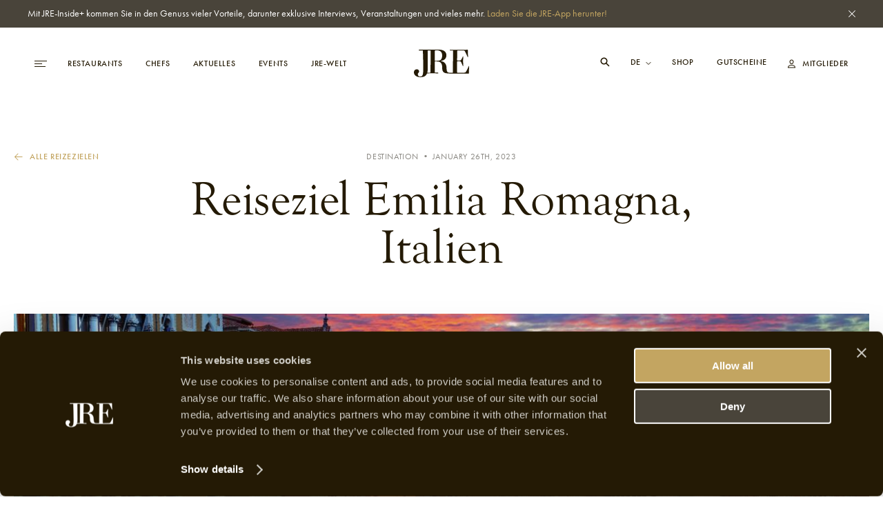

--- FILE ---
content_type: text/html; charset=UTF-8
request_url: https://jre.eu/de/reiseziel-emilia-romagna-italien
body_size: 15787
content:


<!DOCTYPE html>
<html lang="de">

<head>
    <meta charset="utf-8">
    <meta name="viewport"
        content="width=device-width, initial-scale=1, maximum-scale=1.0, user-scalable=no, viewport-fit=cover">
    <meta name="csrf-token" content="GQ03iRADjfQgny7Gzscua0yPSoI4YN9zaNHQcVnZ">
    <meta name="google-site-verification" content="I3FN-DGQd_rMTrEaqDEx-CLL4HPz5KG2ghGwA-jK-so" />
        <title>JRE | Reiseziel Emilia Romagna, Italien</title>
    <meta property="og:type" content="website" />
    <meta property="og:title" content="JRE | Reiseziel Emilia Romagna, Italien" />
    <meta property="og:url" content="https://jre.eu/de/reiseziel-emilia-romagna-italien" />
    <meta property="og:site_name" content="JRE" />
    <meta property="og:locale" content="en_US" />
    <meta property="og:locale:alternate" content="en_US" />
    <meta property="og:locale:alternate" content="de_DE" />
    <meta property="og:locale:alternate" content="fr_FR" />
    <meta property="og:locale:alternate" content="es_ES" />
    <meta property="og:locale:alternate" content="it_IT" />
    <meta name="twitter:card" content="summary_large_image" />
    <meta name="twitter:title" content="JRE | Reiseziel Emilia Romagna, Italien" />
    <link href="https://www.jre.eu" rel="JRE | Reiseziel Emilia Romagna, Italien" />
    <link href="" rel="canonical" />

    <!-- s:locales -->
            <link rel="alternate" href="https://jre.eu/en" hreflang="en_US"
            data-name="en" />
            <link rel="alternate" href="https://jre.eu/nl" hreflang="nl_NL"
            data-name="nl" />
            <link rel="alternate" href="https://jre.eu/fr" hreflang="fr_FR"
            data-name="fr" />
            <link rel="alternate" href="https://jre.eu/es" hreflang="es_ES"
            data-name="es" />
            <link rel="alternate" href="https://jre.eu/it" hreflang="it_IT"
            data-name="it" />
    
    <!-- end seo_pro:meta -->

        <meta property="og:image" content="/static/optimized/http/share-image.jpg/4de22b93efb5511bf006b1d81a3f0b89/share-image.jpg">
    <link rel="shortcut icon" href="/static/optimized/http/favicon.png/9cceaba743d0277b7714e3589650f715/favicon.png" type="image/x-icon">

    <!-- Styles -->
    <link rel="stylesheet" href="https://use.typekit.net/oiy8cfc.css">
    <link rel="preload" as="style" href="https://jre.eu/build/assets/main-BGAKQK5S.css" /><link rel="stylesheet" href="https://jre.eu/build/assets/main-BGAKQK5S.css" data-navigate-track="reload" />
    <meta name="google-site-verification" content="I3FN-DGQd_rMTrEaqDEx-CLL4HPz5KG2ghGwA-jK-so" />
    <!-- Livewire Styles --><style >[wire\:loading][wire\:loading], [wire\:loading\.delay][wire\:loading\.delay], [wire\:loading\.inline-block][wire\:loading\.inline-block], [wire\:loading\.inline][wire\:loading\.inline], [wire\:loading\.block][wire\:loading\.block], [wire\:loading\.flex][wire\:loading\.flex], [wire\:loading\.table][wire\:loading\.table], [wire\:loading\.grid][wire\:loading\.grid], [wire\:loading\.inline-flex][wire\:loading\.inline-flex] {display: none;}[wire\:loading\.delay\.none][wire\:loading\.delay\.none], [wire\:loading\.delay\.shortest][wire\:loading\.delay\.shortest], [wire\:loading\.delay\.shorter][wire\:loading\.delay\.shorter], [wire\:loading\.delay\.short][wire\:loading\.delay\.short], [wire\:loading\.delay\.default][wire\:loading\.delay\.default], [wire\:loading\.delay\.long][wire\:loading\.delay\.long], [wire\:loading\.delay\.longer][wire\:loading\.delay\.longer], [wire\:loading\.delay\.longest][wire\:loading\.delay\.longest] {display: none;}[wire\:offline][wire\:offline] {display: none;}[wire\:dirty]:not(textarea):not(input):not(select) {display: none;}:root {--livewire-progress-bar-color: #2299dd;}[x-cloak] {display: none !important;}[wire\:cloak] {display: none !important;}</style>

    <script defer src="https://unpkg.com/alpinejs@3.5.0/dist/cdn.min.js"></script>
    <script>
        var JRE = {
            env: 'production',
            'gtm': {
                'container_id': 'GTM-MH36XBM'
            },
        }
    </script>

    <script>(function(w,d,s,l,i){w[l]=w[l]||[];w[l].push({'gtm.start':
new Date().getTime(),event:'gtm.js'});var f=d.getElementsByTagName(s)[0],
j=d.createElement(s),dl=l!='dataLayer'?'&l='+l:'';j.async=true;j.src=
'https://www.googletagmanager.com/gtm.js?id='+i+dl;f.parentNode.insertBefore(j,f);
})(window,document,'script','dataLayer','GTM-MH36XBM');</script>

<!-- Start Meta Pixel Code -->
<script>
!function(f,b,e,v,n,t,s)
{if(f.fbq)return;n=f.fbq=function(){n.callMethod?
n.callMethod.apply(n,arguments):n.queue.push(arguments)};
if(!f._fbq)f._fbq=n;n.push=n;n.loaded=!0;n.version='2.0';
n.queue=[];t=b.createElement(e);t.async=!0;
t.src=v;s=b.getElementsByTagName(e)[0];
s.parentNode.insertBefore(t,s)}(window, document,'script',
'https://connect.facebook.net/en_US/fbevents.js');
fbq('init', '1000729377708738');
fbq('track', 'PageView');
</script>
<noscript><img height="1" width="1" style="display:none"
src=https://www.facebook.com/tr?id=1000729377708738&ev=PageView&noscript=1
/></noscript>
<!-- End Meta Pixel Code -->
            <script id="Cookiebot" src="https://consent.cookiebot.com/uc.js" data-cbid="068fd623-7be1-44e2-97c1-6b1bd1107db7"
            data-blockingmode="auto" type="text/javascript"></script>
    
</head>

<body class=article>
    <!-- Google Tag Manager (noscript) -->
<noscript><iframe src="https://www.googletagmanager.com/ns.html?id=GTM-MH36XBM"
height="0" width="0" style="display:none;visibility:hidden"></iframe></noscript>
<!-- End Google Tag Manager (noscript) -->
    
            <div class="global-message bg-dark2 c-white js-global-message">
    <div class="container">
        <div class="d-flex justify-content-between align-items-start">
            <div class="global-message__entry wysiwyg text--sm">
                <p>Mit JRE-Inside+ kommen Sie in den Genuss vieler Vorteile, darunter exklusive Interviews, Veranstaltungen und vieles mehr.  <a target="_blank" href="statamic://entry::9ee514c6-6555-4603-9a3a-7dfc54ec57ca">Laden Sie die JRE-App herunter!</a></p>
            </div>
            <div class="global-message__close flex-shrink-0 d-flex align-items-center js-close-global-message" data-banner-nr="">
                <i class="icon d-flex justify-content-center align-items-center">
    <svg width="10" height="10" viewBox="0 0 10 10" fill="none" xmlns="http://www.w3.org/2000/svg">
  <path class="fill-current" fill="#fff" d="M0 9.404L9.412.008 10 .595.588 9.991z"/>
  <path class="fill-current" fill="#fff" d="M.588 0l9.396 9.412-.587.588L0 .588z"/>
</svg>
</i>
            </div>
        </div>
    </div>
</div>
    
    

    <header id="header" class="header js-header  header-visible-over-paywall "
        >
        <div class="header__desktop-wrapper">

            
            <div class="header__desktop js-header-desktop ">
    <div class="header__desktop__background js-header-desktop-background"></div>
    <div class="container">
        <div class="d-flex justify-content-between align-items-center text--xs tt-uppercase fw-500">
            <div class="header__desktop__nav-toggle js-toggle-header-full" data-action="open">
                <div class="nav-icon">
    <span></span>
    <span></span>
    <span></span>
</div>
            </div>

            <nav class="header__desktop__nav header__desktop__nav--primary js-header-desktop-primary flex-shrink-1">
                <div class="js_menu_part_origin"  style="display: none" >
                                            <a class="header__desktop__nav__item js-nav-item"
                            href="/de/destinations">Reiseziele</a>
                                            <a class="header__desktop__nav__item js-nav-item"
                            href="/de/restaurants">Restaurants</a>
                                            <a class="header__desktop__nav__item js-nav-item"
                            href="/de/chefs">Chefs</a>
                                    </div>
                <div class="js_menu_part_normal" >
                                                                    <a class="header__desktop__nav__item js-nav-item"
                            href="/de/restaurants">Restaurants</a>
                                                                    <a class="header__desktop__nav__item js-nav-item"
                            href="/de/chefs">Chefs</a>
                                                                    <a class="header__desktop__nav__item js-nav-item"
                            href="/de/news-overview">Aktuelles</a>
                                                                    <a class="header__desktop__nav__item js-nav-item"
                            href="/de/jreveranstaltungen">Events</a>
                                                                    <a class="header__desktop__nav__item js-nav-item"
                            href="/de/jre-welt">JRE-Welt</a>
                                    </div>
            </nav>

            <div class="header__desktop__nav header__desktop__nav--tablet-only">
                <div class="header__desktop__nav__item header__desktop__nav__item--hide-tablet language-switch" x-data="{}">
            <select class="language-switch__select js-language-switch-frontend" name="language" id="language"
            data-current-lang="de">
                            <option value="de"
                    >
                    de
                </option>
                            <option value="en"
                    >
                    en
                </option>
                            <option value="nl"
                    >
                    nl
                </option>
                            <option value="fr"
                    >
                    fr
                </option>
                            <option value="es"
                    >
                    es
                </option>
                            <option value="it"
                    >
                    it
                </option>
                    </select>
    
    <div class="language-switch__icon">
        <i class="icon">
    <svg width="8" height="5" viewBox="0 0 8 5" fill="none" xmlns="http://www.w3.org/2000/svg">
  <path class="stroke-current" d="M1 1l3 3 3-3" stroke="#fff" stroke-miterlimit="10" stroke-linecap="square"/>
</svg>
</i>
    </div>
</div>

                <a href="https://jre.egpromotion.com/" target="_blank"
                    class="header__desktop__nav__item header__desktop__nav__item--hide-tablet header__desktop__nav__item--hide-mobile js-nav-item">
                    Shop
                </a>
            </div>

            <a class="header__desktop__logo js-header-logo" href="/de/" title="home">
                                    <i class="icon">
    <svg width="80" height="40" viewBox="0 0 80 40" fill="none" xmlns="http://www.w3.org/2000/svg">
  <path class="fill-current" d="M52.144 34.686v.029h27.24v-.029c.22-.042.315-.14.315-.295l.315-10.376c-.055-.155-.26-.267-.52-.155-1.284 3.29-3.444 7.579-4.428 8.69-.67.787-1.19.843-2.57.843l-9.322.155c-.464 0-.56-.211-.56-1.8V18.194c0-1.321.11-1.476.82-1.476 2.214 0 3.445.113 4.169.422.765.534 1.695 2.6 3.349 6.777.205.267.519.154.615-.057-.15-2.066-.205-4.4-.205-7.465 0-2.7.054-4.612.205-6.412-.205-.21-.41-.21-.615-.056-.725 1.912-2.57 5.245-3.09 5.568-1.024.21-2.159.267-4.578.267-.56 0-.67-.056-.67-1.012 0-2.433.11-9.21.26-12.654 0-.577.205-.956.67-.956h7.107c2.01 0 2.679.323 3.24 1.223 1.08 1.8 2.883 5.722 4.072 8.577.206.056.356 0 .52-.211L78.168.83c0-.577-.109-.746-.67-.746-2.008.113-11.795.211-17.96.211-2.624 0-5.248-.112-7.107-.21-.205 0-.26.056-.26.632 0 .366 0 .422.26.422h3.964c.355 0 .465.112.41 2.01-.11 6.412-.205 12.767-.205 22.665v5.933c0 1.589-.15 1.8-.82 1.8h-3.212c-2.037 0-3.608-.38-4.169-1.378-.724-1.167-1.08-3.29-1.08-5.512 0-5.61-2.938-9.265-7.613-9.856-.56-.154-.56-.421 0-.632 4.634-.802 7.367-3.389 7.367-8.267 0-3.572-2.556-7.705-10.142-7.888H7.148v.717c0 .366.041.45.288.45h5.098c.341 0 .396.113.45.703.233 5.02.575 17.56.575 26.137 0 9.631-1.367 10.91-4.538 10.91-1.421 0-3.403-.703-3.403-3.388 0-.464.232-1.223.847-1.743.683-.52 1.08-1.28 1.08-2.278 0-1.406-1.19-3.037-3.117-3.037-3.007 0-4.428 1.926-4.428 4.26 0 4.26 3.567 7.17 9.65 7.17 5.48 0 8.132-2.235 9.376-5.51.041.098.123.126.205.126 1.859-.155 4.278-.267 7.162-.267 2.98 0 6.848.154 8.598.267.205 0 .314-.155.314-.478 0-.633-.11-.69-.41-.69h-4.019c-.56 0-.724-.055-.724-1.7V17.73c0-.421.11-.632 1.134-.632 2.31 0 3.91.056 5.044.365 2.939.844 4.688 3.445 4.688 8.366 0 6.411 1.86 8.267 8.188 8.689l2.76.154a.761.761 0 00.178.014zm-28.02-8.942v5.934c0 1.532-.054 1.7-.765 1.7h-3.978c.575-2.066.725-4.456.725-6.93 0-7.762-.11-17.8-.232-24.155 0-1.055.164-1.111.847-1.111h3.458c.15.183.15.675.15 1.898-.109 5.708-.205 14.82-.205 22.664zm13.587-10.277c-1.436.632-2.98.689-6.903.689-.56 0-.67-.057-.67-.535 0-3.599.11-10.91.26-14.087 0-.366.205-.577 2.624-.577 5.618 0 7.928 2.854 7.928 7.41 0 4.4-1.49 6.355-3.24 7.1z" fill="#fff"/>
</svg>
</i>
                            </a>

            <nav class="header__desktop__nav header__desktop__nav--secondary flex-shrink-0 ">
                <div class="header__desktop__search-icon relative js_open_search_sidebar">
                    <svg width="14" height="14" viewBox="0 0 14 14" fill="none"
                        xmlns="http://www.w3.org/2000/svg">
                        <path
                            d="M13.5 12.375L9.6225 8.49687C10.2474 7.63817 10.5835 6.60325 10.5825 5.54125C10.5825 2.76156 8.32094 0.5 5.54125 0.5C2.76156 0.5 0.5 2.76156 0.5 5.54125C0.5 8.32094 2.76156 10.5825 5.54125 10.5825C6.60325 10.5835 7.63817 10.2474 8.49687 9.6225L12.375 13.5L13.5 12.375ZM5.54125 8.99031C4.859 8.99037 4.19206 8.78812 3.62476 8.40912C3.05747 8.03012 2.6153 7.4914 2.35419 6.8611C2.09308 6.2308 2.02474 5.53722 2.15783 4.86807C2.29091 4.19893 2.61944 3.58428 3.10186 3.10186C3.58428 2.61944 4.19893 2.29091 4.86807 2.15783C5.53722 2.02474 6.2308 2.09308 6.8611 2.35419C7.4914 2.6153 8.03012 3.05747 8.40912 3.62476C8.78812 4.19206 8.99037 4.859 8.99031 5.54125C8.98924 6.45567 8.62551 7.33233 7.97892 7.97892C7.33233 8.62551 6.45567 8.98924 5.54125 8.99031Z"
                            fill="white" />
                    </svg>
                </div>

                <div class="header__desktop__nav__item header__desktop__nav__item--hide-tablet language-switch" x-data="{}">
            <select class="language-switch__select js-language-switch-frontend" name="language" id="language"
            data-current-lang="de">
                            <option value="de"
                    >
                    de
                </option>
                            <option value="en"
                    >
                    en
                </option>
                            <option value="nl"
                    >
                    nl
                </option>
                            <option value="fr"
                    >
                    fr
                </option>
                            <option value="es"
                    >
                    es
                </option>
                            <option value="it"
                    >
                    it
                </option>
                    </select>
    
    <div class="language-switch__icon">
        <i class="icon">
    <svg width="8" height="5" viewBox="0 0 8 5" fill="none" xmlns="http://www.w3.org/2000/svg">
  <path class="stroke-current" d="M1 1l3 3 3-3" stroke="#fff" stroke-miterlimit="10" stroke-linecap="square"/>
</svg>
</i>
    </div>
</div>

                <div class="js_menu_part_origin"  style="display: none" >
                                            <a href="https://jre.egpromotion.com/" target="_blank"
                            class="header__desktop__nav__item header__desktop__nav__item--hide-tablet js-nav-item js_nav_text">
                            Shop
                        </a>
                                            <a href="https://shop.e-guma.ch/jre/en/gift-vouchers" target="_blank"
                            class="header__desktop__nav__item header__desktop__nav__item--hide-tablet js-nav-item js_nav_text">
                            Gift cards
                        </a>
                                    </div>
                <div class="js_menu_part_normal" >
                    <a href="https://jre.egpromotion.com/" target="_blank"
                        class="header__desktop__nav__item header__desktop__nav__item--hide-tablet js-nav-item js_nav_text">
                        Shop
                    </a>
                    <a href="https://shop.e-guma.ch/jre/en/gift-vouchers" target="_blank"
                        class="header__desktop__nav__item header__desktop__nav__item--hide-mobile js-nav-item js_nav_text">
                        Gutscheine
                    </a>
                </div>
                <a
        href="https://jre.eu/de/login"
        data-router-disabled
    class="header__desktop__nav__item js_nav_text login-link d-flex align-items-center"
>
    <i class="icon login-link__icon">
    <svg width="11" height="13" viewBox="0 0 11 13" fill="none" xmlns="http://www.w3.org/2000/svg">
  <path class="fill-current" fill-rule="evenodd" clip-rule="evenodd" d="M5.5 7.143c.843 0 1.547-.344 2.111-1.031.57-.692.854-1.552.854-2.579 0-.535-.134-1.037-.404-1.506A3.016 3.016 0 006.97.915 2.775 2.775 0 005.5.5c-.525 0-1.017.138-1.476.415A3.032 3.032 0 002.94 2.027c-.27.469-.404.97-.404 1.506 0 1.027.282 1.887.847 2.579.57.687 1.275 1.03 2.118 1.03zm0-5.605c.512 0 .962.2 1.35.603.388.397.583.861.583 1.392 0 .733-.186 1.344-.556 1.835-.367.491-.825.737-1.377.737s-1.013-.246-1.383-.737c-.366-.49-.55-1.102-.55-1.835 0-.53.195-.995.583-1.392.388-.402.838-.603 1.35-.603zM0 12.5h11l-.093-1.105c-.114-1.098-.637-1.937-1.568-2.518C8.412 8.292 7.133 8 5.5 8s-2.914.292-3.845.877C.728 9.462.207 10.304.093 11.402L0 12.5zm9.842-1.059a2.178 2.178 0 00-.351-.963 2.27 2.27 0 00-.715-.71 4.054 4.054 0 00-1-.429 6.459 6.459 0 00-1.118-.227c-.362-.04-.748-.06-1.158-.06-.41 0-.799.02-1.165.06a6.63 6.63 0 00-1.118.227c-.38.112-.71.257-.993.436a2.361 2.361 0 00-.722.703c-.183.279-.298.6-.343.963h8.683z" fill="#241A05"/>
</svg>
</i>
    <span>
        Mitglieder
    </span>
</a>
            </nav>
        </div>
    </div>
</div>

<div class="hidden-search-screen">
    <div class="hidden-search-sidebar">
        <div class="searchbar__form__search d-flex">
            <i class="icon searchbar__form__search__icon searchbar__form__search__icon--left">
                <svg width="16" height="16" viewBox="0 0 16 16" fill="none"
                    xmlns="http://www.w3.org/2000/svg">
                    <path
                        d="M14.5 13.375L10.6225 9.49687C11.2474 8.63817 11.5835 7.60325 11.5825 6.54125C11.5825 3.76156 9.32094 1.5 6.54125 1.5C3.76156 1.5 1.5 3.76156 1.5 6.54125C1.5 9.32094 3.76156 11.5825 6.54125 11.5825C7.60325 11.5835 8.63817 11.2474 9.49687 10.6225L13.375 14.5L14.5 13.375ZM6.54125 9.99031C5.859 9.99037 5.19206 9.78812 4.62476 9.40912C4.05747 9.03012 3.6153 8.4914 3.35419 7.8611C3.09308 7.2308 3.02474 6.53722 3.15783 5.86807C3.29091 5.19893 3.61944 4.58428 4.10186 4.10186C4.58428 3.61944 5.19893 3.29091 5.86807 3.15783C6.53722 3.02474 7.2308 3.09308 7.8611 3.35419C8.4914 3.6153 9.03012 4.05747 9.40912 4.62476C9.78812 5.19206 9.99037 5.859 9.99031 6.54125C9.98924 7.45567 9.62551 8.33233 8.97892 8.97892C8.33233 9.62551 7.45567 9.98924 6.54125 9.99031Z"
                        fill="#C3A561"></path>
                </svg>
            </i>
            <input id="searcher" name="search" value="" class="searchbar__form__search__input text--md"
                type="text" placeholder="Suche nach Restaurant, Chef oder Rezept">
            <div class="js-search-close-btn search-close-btn">
                <svg width="12" height="12" fill="none" xmlns="http://www.w3.org/2000/svg">
                    <path fill="#fff" d="M0 11.284 11.294.01 12 .714.706 11.989z" />
                    <path fill="#fff" d="M.705 0 11.98 11.294l-.704.705L0 .706z" />
                </svg>
            </div>
        </div>

        <div id="hits" data-no-results-text="Keine Ergebnisse vorhanden">
            <div class="no-results">
                Keine Ergebnisse vorhanden
            </div>
        </div>
    </div>
</div>
        </div>
        
        <div class="header__full flex-column align-items-stretch flex-b800-row bg-dark1 js-header-full">
    <div class="header__full__actions d-flex justify-content-between flex-b800-column text--xs tt-uppercase js-header-full-shrink">
        <div class="js-toggle-header-full" data-action="close">
            <div class="nav-icon-close d-flex align-items-center c-white">
    <div class="nav-icon-close__icon d-flex flex-column justify-content-center">
        <span></span>
        <span></span>
    </div>
    <span class="nav-icon-close__label text--xs fw-500 tt-uppercase">Schließen</span>
</div>
        </div>
        <div class="header__full__actions__bottom d-flex flex-column align-items-start">
            <div class=" language-switch" x-data="{}">
            <select class="language-switch__select js-language-switch-frontend" name="language" id="language"
            data-current-lang="de">
                            <option value="de"
                    >
                    de
                </option>
                            <option value="en"
                    >
                    en
                </option>
                            <option value="nl"
                    >
                    nl
                </option>
                            <option value="fr"
                    >
                    fr
                </option>
                            <option value="es"
                    >
                    es
                </option>
                            <option value="it"
                    >
                    it
                </option>
                    </select>
    
    <div class="language-switch__icon">
        <i class="icon">
    <svg width="8" height="5" viewBox="0 0 8 5" fill="none" xmlns="http://www.w3.org/2000/svg">
  <path class="stroke-current" d="M1 1l3 3 3-3" stroke="#fff" stroke-miterlimit="10" stroke-linecap="square"/>
</svg>
</i>
    </div>
</div>
            <a
        href="https://jre.eu/de/login"
        data-router-disabled
    class="header__full__actions__login login-link d-flex align-items-center"
>
    <i class="icon login-link__icon">
    <svg width="11" height="13" viewBox="0 0 11 13" fill="none" xmlns="http://www.w3.org/2000/svg">
  <path class="fill-current" fill-rule="evenodd" clip-rule="evenodd" d="M5.5 7.143c.843 0 1.547-.344 2.111-1.031.57-.692.854-1.552.854-2.579 0-.535-.134-1.037-.404-1.506A3.016 3.016 0 006.97.915 2.775 2.775 0 005.5.5c-.525 0-1.017.138-1.476.415A3.032 3.032 0 002.94 2.027c-.27.469-.404.97-.404 1.506 0 1.027.282 1.887.847 2.579.57.687 1.275 1.03 2.118 1.03zm0-5.605c.512 0 .962.2 1.35.603.388.397.583.861.583 1.392 0 .733-.186 1.344-.556 1.835-.367.491-.825.737-1.377.737s-1.013-.246-1.383-.737c-.366-.49-.55-1.102-.55-1.835 0-.53.195-.995.583-1.392.388-.402.838-.603 1.35-.603zM0 12.5h11l-.093-1.105c-.114-1.098-.637-1.937-1.568-2.518C8.412 8.292 7.133 8 5.5 8s-2.914.292-3.845.877C.728 9.462.207 10.304.093 11.402L0 12.5zm9.842-1.059a2.178 2.178 0 00-.351-.963 2.27 2.27 0 00-.715-.71 4.054 4.054 0 00-1-.429 6.459 6.459 0 00-1.118-.227c-.362-.04-.748-.06-1.158-.06-.41 0-.799.02-1.165.06a6.63 6.63 0 00-1.118.227c-.38.112-.71.257-.993.436a2.361 2.361 0 00-.722.703c-.183.279-.298.6-.343.963h8.683z" fill="#241A05"/>
</svg>
</i>
    <span>
        Mitglieder
    </span>
</a>
        </div>
    </div>
    <div class="header__full__nav d-flex align-items-stretch">
        <div class="header__full__nav__first-level d-flex align-items-stretch js-header-full-shrink">
            <nav class="full-nav">
    <ul class="full-nav__menu">
                        <li class="menu-item js-menu-item">
                        <a class="js-nav-item" href="/de/restaurants" >
                <span>Restaurants</span>
                            </a>
                    </li>
                        <li class="menu-item js-menu-item">
                        <a class="js-nav-item" href="/de/chefs" >
                <span>Chefs</span>
                            </a>
                    </li>
                        <li class="menu-item js-menu-item">
                        <a class="js-nav-item" href="/de/inside-plus" >
                <span>JRE-Inside+</span>
                            </a>
                    </li>
                        <li class="menu-item js-menu-item">
                        <a class="js-nav-item" href="/de/news-overview" >
                <span>Aktuelles</span>
                            </a>
                    </li>
                        <li class="menu-item js-menu-item">
                        <a class="js-nav-item" href="/de/jreveranstaltungen" >
                <span>Events</span>
                            </a>
                    </li>
                        <li class="menu-item js-menu-item">
                        <a class="js-nav-item" href="" data-router-disabled >
                <span>JRE-Welt</span>
                                    <i class="icon js-toggle-subnav">
    <svg width="13" height="11" viewBox="0 0 13 11" fill="none" xmlns="http://www.w3.org/2000/svg">
  <path class="fill-current" d="M1 5H.5v1H1V5zm10.5.5l.354.354.353-.354-.353-.354-.354.354zM7.354.646L7 .293 6.293 1l.353.354.708-.708zm-.708 9L6.293 10l.707.707.354-.353-.708-.708zM1 6h10.5V5H1v1zm10.854-.854l-4.5-4.5-.708.708 4.5 4.5.708-.708zm-.708 0l-4.5 4.5.708.708 4.5-4.5-.708-.708z" fill="#C3A561"/>
</svg>
</i>
                            </a>
                            <ul class="full-nav__submenu js-subnav">
                                                                    <li class="menu-item menu-item--sub">
                            <a class="js-nav-item" href="/de/chefs-interviews">Interviews</a>
                        </li>
                                                                    <li class="menu-item menu-item--sub">
                            <a class="js-nav-item" href="/de/destinations">Reiseziele</a>
                        </li>
                                                                    <li class="menu-item menu-item--sub">
                            <a class="js-nav-item" href="https://jre.eu/de/restaurants/countries">Länder</a>
                        </li>
                                                                    <li class="menu-item menu-item--sub">
                            <a class="js-nav-item" href="/de/rezepte">Rezepte</a>
                        </li>
                                                                    <li class="menu-item menu-item--sub">
                            <a class="js-nav-item" href="/de/momente">Momente</a>
                        </li>
                                    </ul>
                    </li>
                        <li class="menu-item js-menu-item">
                        <a class="js-nav-item" href="" data-router-disabled >
                <span>Shop</span>
                                    <i class="icon js-toggle-subnav">
    <svg width="13" height="11" viewBox="0 0 13 11" fill="none" xmlns="http://www.w3.org/2000/svg">
  <path class="fill-current" d="M1 5H.5v1H1V5zm10.5.5l.354.354.353-.354-.353-.354-.354.354zM7.354.646L7 .293 6.293 1l.353.354.708-.708zm-.708 9L6.293 10l.707.707.354-.353-.708-.708zM1 6h10.5V5H1v1zm10.854-.854l-4.5-4.5-.708.708 4.5 4.5.708-.708zm-.708 0l-4.5 4.5.708.708 4.5-4.5-.708-.708z" fill="#C3A561"/>
</svg>
</i>
                            </a>
                            <ul class="full-nav__submenu js-subnav">
                                                                    <li class="menu-item menu-item--sub">
                            <a class="js-nav-item" href="https://jre.egpromotion.com">Shop</a>
                        </li>
                                                                    <li class="menu-item menu-item--sub">
                            <a class="js-nav-item" href="https://shop.e-guma.ch/jre/de/gutscheine">Gutscheine</a>
                        </li>
                                    </ul>
                    </li>
                        <li class="menu-item js-menu-item">
                        <a class="js-nav-item" href="/de/contact" >
                <span>Kontakt</span>
                            </a>
                    </li>
            </ul>
</nav>
        </div>
        <div class="header__full__nav__second-level js-header-full-shrink">
            <nav class="sub-nav js-subnav-container"></nav>
        </div>
    </div>
    <div class="header__full__cta d-flex flex-column justify-content-end js-header-full-shrink">
        <div class="image header__full__cta__image image--background image--has-overlay" >
    <picture>
        <img  class="js-lazy" data-src="/static/optimized/containers/assets/corporate/manifesto/2015_jree_shooting_lehmann_6246.jpg/ea7792e6146e30ccc9d6c6bd1c2689a4/2015_jree_shooting_lehmann_6246.jpg"             alt="" >
    </picture>
</div>
        <div class="header__full__cta__entry d-b800-flex flex-column align-items-center">
            <span class="text--xs tt-uppercase">JRE-Inside+ Mitglied werden</span>
            <span class="heading heading--2 tt-uppercase">Premium</span>
            <p>JRE-Inside+ Mitglieder werden über die neuesten gastronomischen Entwicklungen, neue JRE-Jeunes Restaurateurs Restaurants und die neuesten kulinarischen Trends auf dem Laufenden gehalten. Erhalten Sie jetzt Zugang zu unseren &#039;members-only&#039; Inhalten und verpassen Sie nie wieder die neuesten Nachrichten. Die JRE-Inside+ Mitgliedschaft kann unten registriert werden, Sie können sie sofort nutzen.</p>
        </div>
                    <div class="header__full__cta__buttons header__full__cta__buttons--desktop">
                <a class="button button--gold button--full js-button"         href="https://jre.eu/de/register"  
        >
        <span class="button__overlay js-button-overlay" style="transform: tranlateX(-100%); opacity: 0;"></span>
        <span class="js-btn-text">Jetzt anmelden</span>
    </a>
                <a class="button button--dark2 button--full js-button"         href="/de/inside-plus"  
        >
        <span class="button__overlay js-button-overlay" style="transform: tranlateX(-100%); opacity: 0;"></span>
        <span class="js-btn-text">Mehr erfahren</span>
    </a>
            </div>
            <div class="header__full__cta__buttons header__full__cta__buttons--mobile">
                <a class="button button--dark2 js-button"         href="https://jre.eu/de/login"  
        >
        <span class="button__overlay js-button-overlay" style="transform: tranlateX(-100%); opacity: 0;"></span>
        <span class="js-btn-text">Login</span>
    </a>
                <a class="button button--gold js-button"         href="https://jre.eu/de/register"  
        >
        <span class="button__overlay js-button-overlay" style="transform: tranlateX(-100%); opacity: 0;"></span>
        <span class="js-btn-text">Premium gehen</span>
    </a>
            </div>
            </div>
</div>
    </header>

    <div data-router-wrapper>
        <div data-router-view="@site('handle')">
                                                    <main class="js-main-content" data-entry-id="a82caef7-4b8b-4e0d-8127-1784e40b0ec0"
                data-header="dark">
                <section class="article-hero">
    <div class="container">
        <div class="row">
            <div class="col-12">
                <div class="article-hero__header d-flex flex-column flex-b800-row justify-content-b800-center">
                    <a
    class="arrow-link text--xs js-arrow js-arrow-link arrow-link-- article-hero__header__back arrow-link--reverse arrow-link--gold" 
     href="/en/destinations"     >
    <div class="arrow-link__wrap d-flex align-items-center fw-500 tt-uppercase">
        <span>Alle Reizezielen</span>

        <i class="icon arrow-link__wrap__icon">
    <svg width="13" height="11" viewBox="0 0 13 11" fill="none" xmlns="http://www.w3.org/2000/svg">
  <path class="fill-current" d="M1 5H.5v1H1V5zm10.5.5l.354.354.353-.354-.353-.354-.354.354zM7.354.646L7 .293 6.293 1l.353.354.708-.708zm-.708 9L6.293 10l.707.707.354-.353-.708-.708zM1 6h10.5V5H1v1zm10.854-.854l-4.5-4.5-.708.708 4.5 4.5.708-.708zm-.708 0l-4.5 4.5.708.708 4.5-4.5-.708-.708z" fill="#C3A561"/>
</svg>
</i>
    </div>
</a>
                    <span class="article-hero__header__meta text--xs fw-600 tt-uppercase c-dark3 ta-center">
                        destination  &bull; January 26th, 2023
                    </span>
                </div>
                <div class="article-hero__content d-flex flex-column align-items-center ta-center">
                    <div class="row justify-content-center">
                        <div class="col-12 col-b800-10 col-b1000-8">
                            <h1 class="article-hero__content__header heading heading--1 c-dark1">
                                Reiseziel Emilia Romagna, Italien
                            </h1>
                        </div>
                    </div>
                                            <div class="article-hero__content__image">
                                
                            <div class="image image--background" aria-hidden="true">
    <picture>
        <img  class="js-lazy" data-src="/static/optimized/containers/assets/countries/headers/jree_journal_16_country_italy.jpg/c311da0ae0ee74928ed2b82fd609407c/jree_journal_16_country_italy.jpg"             alt="" >
    </picture>
</div>
                                                                                </div>
                                    </div>
            </div>
        </div>
    </div>
</section>
        
        <section class="article-intro">
    <div class="container">
        <div class="row">
            <div class="col-12 col-b800-3 offset-b1000-1">
                <div class="share-tile">
    <span class="text--xs tt-uppercase c-dark1 fw-500"> Share online </span>
    <div class="share-tile__icons d-flex">
                            <div class="icon-button share-tile__icons__icon bg-light3 c-gold js-share"  data-share=facebook>
    <i class="icon">
        <svg width="16" height="16" viewBox="0 0 16 16" fill="none" xmlns="http://www.w3.org/2000/svg">
  <path class="fill-current" d="M16 8a8 8 0 10-9.25 7.903v-5.59H4.719V8H6.75V6.237c0-2.005 1.194-3.112 3.022-3.112.875 0 1.79.156 1.79.156V5.25h-1.008c-.994 0-1.304.617-1.304 1.25V8h2.219l-.355 2.313H9.25v5.59A8.002 8.002 0 0016 8z" fill="#C3A561"/>
</svg>
    </i>
</div>
                    <div class="icon-button share-tile__icons__icon bg-light3 c-gold js-share"  data-share=twitter>
    <i class="icon">
        <svg width="40" height="40" xmlns="http://www.w3.org/2000/svg" fill="none" viewBox="0 0 40 40">
  <path fill="#C3A561" class="fill-current" d="M21.929 18.352 27.513 12H26.19l-4.851 5.514L17.467 12H13l5.857 8.34L13 27h1.323l5.12-5.825L23.533 27H28l-6.071-8.648Zm-1.813 2.06-.595-.83-4.72-6.606h2.032l3.811 5.333.592.83 4.954 6.933h-2.033l-4.041-5.66Z"/>
</svg>
    </i>
</div>
                    <div class="icon-button share-tile__icons__icon bg-light3 c-gold js-share"  data-share=linkedin>
    <i class="icon">
        <svg width="16" height="16" viewBox="0 0 16 16" fill="none" xmlns="http://www.w3.org/2000/svg">
  <path class="fill-current" d="M14.816 0H1.18C.528 0 0 .516 0 1.153v13.69A1.17 1.17 0 001.181 16h13.635c.653 0 1.184-.519 1.184-1.153V1.153C16 .516 15.469 0 14.816 0zM4.746 13.634H2.373V5.997h2.375v7.637zM3.56 4.956a1.376 1.376 0 11-.004-2.751 1.376 1.376 0 01.004 2.751zm10.075 8.678h-2.372V9.922c0-.885-.015-2.025-1.234-2.025-1.234 0-1.422.966-1.422 1.962v3.775H6.237V5.997h2.275V7.04h.032c.315-.6 1.09-1.235 2.243-1.235 2.404 0 2.847 1.582 2.847 3.638v4.19z" fill="#C3A561"/>
</svg>
    </i>
</div>
            </div>
</div>
            </div>
            <div class="col-12 col-b800-9 col-b1000-6">
                <div class="article-intro__flex__content">
                    <p class="wysiwyg text--lg heading--6 c-dark1">
                        Die Emilia Romagna in Italien liegt im Norden des Landes zwischen Florenz und Venedig und erstreckt sich vom Apennin bis zur Adriaküste. Dank ihres Mikroklimas, ihrer Landschaft und ihrer vielfältigen Natur, die sich zwischen Ebenen, Hügeln, Bergen und dem Meer erstreckt, ist sie ein faszinierendes kulinarisches Reiseziel und außerdem die Region mit den meisten g.U.- und g.g.A.-Produkten. Sie ist berühmt für ihre reiche mittelalterliche Geschichte und ihre farbenfrohen Badeorte an der Küste.
                    </p>
                </div>
            </div>
        </div>
    </div>
</section>
        <div class="premium-content">
            <section class="content_basic">
    <div class="container">
        <div class="row">
            <div class="col-12 col-b800-8 offset-b800-3 col-b1000-6 offset-b1000-4">
                <div class="wysiwyg">
                    <h3>Die Küche in der Emilia Romagna</h3><p>Die Emilia Romagna gilt als eine der reichsten Regionen Italiens, was ihre gastronomischen und weinbaulichen Traditionen betrifft. Am berühmtesten ist die Region für ihre gefüllten Nudeln aus Weichweizenmehl, die Tortellini, aber auch andere typische Produkte wie Parmaschinken, Salame di Felino, Culatello di Zibello, Parmigiano Reggiano und Balsamico-Essig, der traditionell aus Modena und Reggio Emilia stammt, sind leicht zu finden und zu genießen. Es ist ein gastronomischer Spielplatz. Einer der berühmtesten Weine der Region ist der Lambrusco, sowohl der Name der Traube als auch der des daraus hergestellten Rotweins. Die Geschichte des Weins reicht Jahrhunderte zurück, als die Etrusker die Rebe im emilianischen Teil der Region anbauten.</p>
                </div>
            </div>
        </div>
    </div>
</section>
        <section class="splitted-visuals">
    <div class="container">
        <div class="row">
                                                                    <div class="col-6 col-b800-5 offset-b800-1 offset-b1200-2 col-b1200-4">
                        <div class="image splitted-visuals__image splitted-visuals__image--double" >
    <picture>
        <img  class="js-lazy" data-src="/static/optimized/containers/assets/italy/colonne/2022/home-made-tortellini-.jpg/51c1b05409c96dc61086eb8b3aea22be/home-made-tortellini-.jpg"             alt="" >
    </picture>
</div>
                    </div>
                                                        <div class="col-6 col-b800-5  col-b1200-4">
                        <div class="image splitted-visuals__image splitted-visuals__image--double" >
    <picture>
        <img  class="js-lazy" data-src="/static/optimized/containers/assets/corporate/projects/news/2022/parmigiano/Parmigiano-Reggiano-CG-2010-_CGF0209.tif---01.jpg/eceffb61d3d13e5c801bda6f0cbf28e2/Parmigiano-Reggiano-CG-2010-_CGF0209.tif---01.jpg"             alt="" >
    </picture>
</div>
                    </div>
                                    </div>
    </div>
</section>
        <section class="content_basic">
    <div class="container">
        <div class="row">
            <div class="col-12 col-b800-8 offset-b800-3 col-b1000-6 offset-b1000-4">
                <div class="wysiwyg">
                    <h3>Sightseeing in Emilia Romagna</h3><p>Es ist jedoch nicht nur die Gastronomie, die die Emilia Romagna seit Jahrhunderten auf die Landkarte bringt. Sie ist reich an historischer Faszination mit alten Schlössern, mit Fresken geschmückten Kirchen, dramatischen Bergpässen und einer atemberaubend farbenfrohen Küste, die mit der Riviera konkurriert, wo Sie Straßencafés finden, die von den Mutigen und Schönen besucht werden. Es gibt so viel zu tun in der Region, und die Tage können mit Wanderungen durch die Landschaft, Wein- und Gastronomietouren oder einfach mit einem Tag am Strand und dem Bewundern des aquamarinblauen Wassers gefüllt werden.</p>
                </div>
            </div>
        </div>
    </div>
</section>
        <section class="visual">
    <div class="container">
        <div class="row">
            <div class="col-12 col-b1000-10 offset-b1000-1">
                <div class="image " >
    <picture>
        <img  class="js-lazy" data-src="/static/optimized/containers/assets/italy/erba/2021/piazza_roma_-_modena.jpg/beeca1c10cadc9451989afac8085d3c4/piazza_roma_-_modena.jpg"             alt="" >
    </picture>
</div>
            </div>
        </div>
    </div>
</section>
        <section class="content_basic">
    <div class="container">
        <div class="row">
            <div class="col-12 col-b800-8 offset-b800-3 col-b1000-6 offset-b1000-4">
                <div class="wysiwyg">
                    <h3>JRE Köche in Emilia Romagna</h3><p>Es überrascht nicht, dass die Emilia Romagna eine der ersten Regionen war, die JRE besuchte, als es begann, Restaurants als Partner zu suchen. Die Kombination aus feinen Weinen und erstaunlich frischen lokalen Produkten hat einige der aufregendsten neuen Namen der italienischen und internationalen Gastronomie angelockt.</p><p>Das <a target="_blank" href="/de/restaurants/lerbadelre"><strong>L&#039;Erba del Re</strong></a> mit Chefkoch <a target="_blank" href="/de/chefs/luca-marchini"><strong>Luca Marchini</strong></a> ist in ganz Modena für seine verlockenden und lebendigen Degustationsmenüs und seine schöne Lage an einem der spektakulärsten Plätze der Stadt bekannt. Schlichte Eleganz und zeitgenössische Küche sind genau das, was seine treuen Kunden zu schätzen gelernt haben.</p><p>Die Chefköchin <a target="_blank" href="/de/chefs/carla-aradelli"><strong>Carla Aradelli</strong></a> und ihr Ehemann Maurizio, der Sommelier ist, haben eine lokale Dorftrattoria wunderschön umgestaltet. In den malerischen Ausläufern von Ponte dell&#039;Olio gelegen, bietet das <a target="_blank" href="/de/restaurants/ristoranteriva"><strong>Riva</strong></a><strong> </strong>in einer raffinierten und sonnigen Atmosphäre lokale Gerichte aus saisonalen und lokalen Produkten an.</p><p>Die Küchenchefin <a target="_blank" href="/de/chefs/aurora-mazzucchelli"><strong>Aurora Mazzucchelli</strong></a> erhielt 2008 ihren ersten Michelin-Stern für das Familienrestaurant <a target="_blank" href="/de/restaurants/ristorantemarconi"><strong>Marconi</strong></a>, das sie seit dem Jahr 2000 führt. Gemeinsam mit ihrem Bruder, dem Maître d und Sommelier Massimo Mazzucchelli, hat sie das Lokal zu etwas Außergewöhnlichem gemacht.</p><p>Der in Córdoba, Argentinien, geborene Küchenchef <a target="_blank" href="/de/chefs/mariano-guardianelli"><strong>Mariano Guardianelli</strong></a> reiste ausgiebig durch Europa bevor er sich entschloss, das <a target="_blank" href="/de/restaurants/abocar-due-cucine"><strong>Abocar Due Cucine</strong></a> in der schönen Küstenstadt Rimini zu eröffnen. Das mit einem begehrten Michelin-Stern ausgezeichnete Restaurant ist lebendig und unterhaltsam und lässt zwei ferne Länder aufeinandertreffen. Sommelier Camilla stimmt die umfangreiche Weinkarte perfekt auf die köstliche Speisekarte mit regionalen Produkten ab.</p><p>Der mit 2 Michelin-Sternen ausgezeichnete Chefkoch <a target="_blank" href="/de/chefs/alberto-faccani"><strong>Alberto Faccani</strong></a> (<a target="_blank" href="/de/restaurants/magnoliaristorante"><strong>Magnolia</strong></a>) ist ein junger Koch, der weit über die Grenzen des Ortes an der Adriaküste hinaus bekannt ist. Internationale Gäste besuchen das Restaurant, das seine Faszination für Kunst, Farben und Blumen mit der Präsentation und Herstellung von Gerichten verbindet, die alle Besucher des modernen und minimalistischen Speisesaals beeindrucken.</p><p><a target="_blank" href="/de/chefs/massimiliano-mascia"><strong>Max Mascia</strong></a>, der zu einer neuen Generation italienischer Köche gehört und mit 2 Michelin-Sternen ausgezeichnet wurde, stellt im Restaurant <a target="_blank" href="/de/restaurants/san-domenico"><strong>San Domenico</strong></a> sein Können unter Beweis. Dieses schöne Restaurant in der Stadt Imola ist ein gastronomisches Paradies und eine Kunstgalerie, die immer wieder aufs Neue begeistert. Max ist immer innovativ und bereit, seine Gäste mit köstlichen Gerichten und fantastischen modernen Techniken zu begeistern und zu unterhalten.</p>
                </div>
            </div>
        </div>
    </div>
</section>
        </div>

                    <section class="related-articles">
    <div class="container">
        <div class="row">
            <div class="col-12 col-b800-8 offset-b800-2">
                <div class="ta-center">
                    <h1 class="related-articles__subtile c-dark3 fw-500 text--xs tt-uppercase">
                                                    Verwandte Reiseziele
                                            </h1>
                    <span class="related-articles__tagline heading heading--5 c-dark1">
                        Weiterlesen
                    </span>
                </div>
                <div class="related-articles__content d-flex flex-column flex-b600-row justify-content-between">
                                                                    <a class="news-tile d-flex align-items-end js-tile-hover x" href="/de/10-jahre-lukas-restaurant">
    <div class="image image--background js-image-hover" >
    <picture>
        <img  class="js-lazy" data-src="/static/optimized/containers/assets/Lukas-Kienbauer-Credit-Lohberger.jpg/76d5bf3de66e42eabfc3fbcc6d8afe76/Lukas-Kienbauer-Credit-Lohberger.jpg"             alt=""  style="object-position: 41% 72%" >
    </picture>
</div>

    
    <div class="news-tile__content">
        <div class="news-tile__content__overlay"></div>
        <div class="news-tile__content__tags d-flex text--xs tt-uppercase">
                            <span class="c-white">
                    
                </span>
                                        <span class="c-white">
                    14-01-2026
                </span>
                                </div>
        <h2 class="news-tile__content__title c-white heading heading--5">
            10 Jahre Lukas Restaurant – Jubiläumsjahr 2026
        </h2>
    </div>
</a>
                                                <a class="news-tile d-flex align-items-end js-tile-hover x" href="/de/reiseziel-bayern-deutschland">
    <div class="image image--background js-image-hover" >
    <picture>
        <img  class="js-lazy" data-src="/static/optimized/containers/assets/germany/Premium_Content/2026/NEWSLETTER-TEMPLATE-2026.jpg/4d443825641a7a051a0b54282d24d924/NEWSLETTER-TEMPLATE-2026.jpg"             alt="" >
    </picture>
</div>

    
    <div class="news-tile__content">
        <div class="news-tile__content__overlay"></div>
        <div class="news-tile__content__tags d-flex text--xs tt-uppercase">
                            <span class="c-white">
                    
                </span>
                                        <span class="c-white">
                    22-12-2025
                </span>
                                </div>
        <h2 class="news-tile__content__title c-white heading heading--5">
            Reiseziel Bayern, Deutschland
        </h2>
    </div>
</a>
                                                            </div>
            </div>
        </div>
    </div>
</section>
            </main>
                            
                <section class="newsletter-cta">
    <div class="container">
        <div class="row">
            <div class="col-12 col-b800-10 offset-b800-1">
                <div class="newsletter-cta__wrapper d-flex flex-column flex-b1000-row">
                    <div class="newsletter-cta__wrapper__text">
                        <h1 class="heading heading--4 c-white">Bleiben Sie über Neuheiten auf dem Laufenden</h1>
                        <ul class="newsletter-cta__wrapper__text__list">
                            <li class="newsletter-cta__wrapper__text__list__item d-flex align-items-center">
                                <i class="icon">
    <svg width="16" height="16" viewBox="0 0 16 16" fill="none" xmlns="http://www.w3.org/2000/svg">
  <path class="stoke-current" d="M13 4L6 12L3 9" stroke="#C3A561" stroke-miterlimit="10" stroke-linecap="square"/>
</svg>
</i>
                                <p class="newsletter-cta__wrapper__text__list__item__body text--md c-light1">
                                    Immer auf dem neuesten Stand in der Welt der spitzen Gastronomie</p>
                            </li>
                            <li class="newsletter-cta__wrapper__text__list__item d-flex align-items-center">
                                <i class="icon">
    <svg width="16" height="16" viewBox="0 0 16 16" fill="none" xmlns="http://www.w3.org/2000/svg">
  <path class="stoke-current" d="M13 4L6 12L3 9" stroke="#C3A561" stroke-miterlimit="10" stroke-linecap="square"/>
</svg>
</i>
                                <p class="newsletter-cta__wrapper__text__list__item__body text--md c-light1">
                                    Immer auf dem neuesten Stand in der Welt der feinen Küche</p>
                            </li>
                            <li class=" newsletter-cta__wrapper__text__list__item d-flex align-items-center">
                                <i class="icon">
    <svg width="16" height="16" viewBox="0 0 16 16" fill="none" xmlns="http://www.w3.org/2000/svg">
  <path class="stoke-current" d="M13 4L6 12L3 9" stroke="#C3A561" stroke-miterlimit="10" stroke-linecap="square"/>
</svg>
</i>
                                <p class="newsletter-cta__wrapper__text__list__item__body text--md c-light1">
                                    Chef treffen</p>
                            </li>
                        </ul>
                    </div>
                    <div class="newsletter-cta__wrapper__form">
                        <form id="SubmitNewsLetterForm">
                            <div class="newsletter-cta__wrapper__form__flex d-flex flex-column flex-b600-row">
                                <input name="email" id="email"
                                    class="newsletter-cta__wrapper__form__flex__input text--md" type="email"
                                    placeholder="Ihre E-Mail Adresse" required>
                                <input name="locale" id="locale" hidden
                                    class="newsletter-cta__wrapper__form__flex__input text--md" type="text"
                                    value="de">
                                <button class="button newsletter-cta__wrapper__form__flex__submit button--gold text--xs tt-uppercase js-button" type="submit"
        >
        <span class="button__overlay js-button-overlay" style="transform: tranlateX(-100%); opacity: 0;"></span>
        <span class="js-btn-text">Abonnieren</span>
    </button>
                            </div>
                            <div>
                                <div class="alert alert-danger" role="alert" id="successMsg" style="display: none">
                                    <p class="newsletter-cta__wrapper__text__list__item__body text--md c-light1">
                                        Danke, dass Sie unseren Newsletter abonniert haben</p>
                                </div>
                                <div class="alert alert-success" role="alert" id="emailErrorMsg"
                                    style="display: none">
                                    <p class="newsletter-cta__wrapper__text__list__item__body text--md c-light1">
                                        Entschuldigung! Etwas ist schief gelaufen, versuchen Sie es später oder kontaktieren Sie uns.</p>
                                </div>
                                <div class="alert alert-success" role="alert" id="duplicateErrorMsg"
                                    style="display: none">
                                    <p class="newsletter-cta__wrapper__text__list__item__body text--md c-light1">
                                        It looks like you're already subscribed to our newsletter!
                                        If you're not receiving our emails, please reach out to us at news@jre.eu.
                                    </p>
                                </div>
                            </div>
                        </form>
                    </div>
                </div>
            </div>
        </div>
    </div>
</section>
                        
            <footer class="footer md:z-20 ">
    <div class="footer__top  bg-light3  text--regular c-dark2">
        <div class="container">
            <div class="row justify-content-center">
                <div class="col-12 col-b600-11 col-b800-10">
                    <div class="flex-wrap footer__links d-flex justify-content-between">
                        <div class="footer__links__list">
                            <h2 class="text--xs tt-uppercase c-dark1 fw-500">
                                JRE-Welt</h2>
                            <div class="footer__links__list__wrap d-flex">
                                <div class="footer__links__list__wrap__list d-flex flex-column">

                                                                                                                                                            <a href="/de/restaurants"
                                                target="_self" rel="noopener noreferrer"
                                                class="footer__links__list__wrap__list__item">
                                                                                                    Restaurants
                                                                                            </a>
                                                                                                                            <a href="/de/chefs"
                                                target="_self" rel="noopener noreferrer"
                                                class="footer__links__list__wrap__list__item">
                                                                                                    Chefs
                                                                                            </a>
                                                                                                                            <a href="/de/jreveranstaltungen"
                                                target="_self" rel="noopener noreferrer"
                                                class="footer__links__list__wrap__list__item">
                                                                                                    Veranstaltungen
                                                                                            </a>
                                                                                                                            <a href="/de/news-overview"
                                                target="_self" rel="noopener noreferrer"
                                                class="footer__links__list__wrap__list__item">
                                                                                                    Aktuelles
                                                                                            </a>
                                                                                                                            <a href="/de/destinations"
                                                target="_self" rel="noopener noreferrer"
                                                class="footer__links__list__wrap__list__item">
                                                                                                    Reiseziele
                                                                                            </a>
                                                                                                                            <a href="/de/rezepte"
                                                target="_self" rel="noopener noreferrer"
                                                class="footer__links__list__wrap__list__item">
                                                                                                    Rezepte
                                                                                            </a>
                                                                                                                            <a href="/de/uber-uns"
                                                target="_self" rel="noopener noreferrer"
                                                class="footer__links__list__wrap__list__item">
                                                                                                    Über uns
                                                                                            </a>
                                                                            </div>
                                <div class="footer__links__list__wrap__list d-flex flex-column">
                                                                                                                    <a href="/de/team"
                                                target="_self" rel="noopener noreferrer"
                                                class="footer__links__list__wrap__list__item">
                                                                                                    Team
                                                                                            </a>
                                                                                                                            <a href="/de/mit-uns-arbeiten"
                                                target="_self" rel="noopener noreferrer"
                                                class="footer__links__list__wrap__list__item">
                                                                                                    Mit uns arbeiten
                                                                                            </a>
                                                                                                                            <a href="https://www.jre.eu/de/contact"
                                                target="_self" rel="noopener noreferrer"
                                                class="footer__links__list__wrap__list__item">
                                                                                                    Kontakt
                                                                                            </a>
                                                                                                                            <a href="https://www.jre.eu/de/genuss-akademie"
                                                target="_self" rel="noopener noreferrer"
                                                class="footer__links__list__wrap__list__item">
                                                                                                    Genuss-Akademie
                                                                                            </a>
                                                                                                                                                    </div>
                            </div>
                        </div>
                        <div class="footer__links__list">
                            <h2 class="text--xs tt-uppercase c-dark1 fw-500">
                                Partner</h2>
                            <div class="footer__links__list__wrap d-flex">
                                <div class="footer__links__list__wrap__list d-flex flex-column">
                                                                                                                                                            <a href="/de/partners"
                                                target="_self" rel="noopener noreferrer"
                                                class="footer__links__list__wrap__list__item">
                                                                                                    Partner
                                                                                            </a>
                                                                                                                            <a href="/de/become-a-partner"
                                                target="_self" rel="noopener noreferrer"
                                                class="footer__links__list__wrap__list__item">
                                                                                                    Partner werden
                                                                                            </a>
                                                                            </div>
                                <div class="footer__links__list__wrap__list d-flex flex-column">
                                                                                                                                            </div>
                            </div>
                        </div>

                        <div class="footer__links__list footer__links__list--small">
                            <h2 class="text--xs tt-uppercase c-dark1 fw-500">
                                Mitglieder</h2>
                            <div class="footer__links__list__wrap">
                                <div class="footer__links__list__wrap__list d-flex flex-column">
                                                                                                                                                            <a href="/de/aufnahmekriterien"
                                                target="_self" rel="noopener noreferrer"
                                                class="footer__links__list__wrap__list__item">
                                                                                                    Aufnahmekriterien / Satzung
                                                                                            </a>
                                                                                                                            <a href="/de/awards"
                                                target="_self" rel="noopener noreferrer"
                                                class="footer__links__list__wrap__list__item">
                                                                                                    JRE-Awards
                                                                                            </a>
                                                                                                                            <a href="https://member.jre.eu/de"
                                                target="_self" rel="noopener noreferrer"
                                                class="footer__links__list__wrap__list__item">
                                                                                                    Anmeldung für Restaurants
                                                                                            </a>
                                                                            </div>
                                <div class="footer__links__list__wrap__list d-flex flex-column">
                                                                                                                                            </div>
                            </div>
                        </div>

                        <div class="footer__links__list footer__links__list--small">
                            <h2 class="text--xs tt-uppercase c-dark1 fw-500">
                                Premium</h2>
                            <div class="footer__links__list__wrap">
                                <div class="footer__links__list__wrap__list d-flex flex-column">
                                    
                                                                                                                        <a href="/de/inside-plus"
                                                target="_self" rel="noopener noreferrer"
                                                class="footer__links__list__wrap__list__item">
                                                                                                    JRE-Inside+
                                                                                            </a>
                                                                                                                            <a href="https://shop.e-guma.ch/jre/de/gutscheine"
                                                target="_blank" rel="noopener noreferrer"
                                                class="footer__links__list__wrap__list__item">
                                                                                                    Gutscheine
                                                                                            </a>
                                                                                                                            <a href="https://jre.egpromotion.com"
                                                target="_blank" rel="noopener noreferrer"
                                                class="footer__links__list__wrap__list__item">
                                                                                                    Shop
                                                                                            </a>
                                                                            </div>
                                <div class="footer__links__list__wrap__list d-flex flex-column">
                                                                                                                                            </div>
                            </div>
                        </div>
                    </div>

                    <div class="flex-wrap footer__external d-flex justify-content-between ">
                                                                            <div class="footer__external__partners ">
                                <h2 class="text--xs tt-uppercase c-dark1 fw-500">Global partners</h2>
                                <div class="footer__external__partners__flex d-flex">
                                                                                                                        <a href="/de/our-partners/mastercard" target="_blank"
                                                class="flex-1 footer__external__partners__flex__item">
                                                <div class="image footer__external__partners__flex__item__image" >
    <picture>
        <img  class="js-lazy" data-src="/static/optimized/containers/assets/corporate/partners/logo/mastercard.png/e6124a8d13d7e618f5ce8f55daa1a7c3/mastercard.png"             alt="" >
    </picture>
</div>
                                            </a>
                                                                                    <a href="/de/our-partners/swan-hellenic" target="_blank"
                                                class="flex-1 footer__external__partners__flex__item">
                                                <div class="image footer__external__partners__flex__item__image" >
    <picture>
        <img  class="js-lazy" data-src="/static/optimized/containers/assets/partners/swan-hellenic/swan-hellenic-logo-color.png/9e77873dcbec90180bc37351ca3a6028/swan-hellenic-logo-color.png"             alt="" >
    </picture>
</div>
                                            </a>
                                                                                    <a href="/de/our-partners/marchesi-antinori" target="_blank"
                                                class="flex-1 footer__external__partners__flex__item">
                                                <div class="image footer__external__partners__flex__item__image" >
    <picture>
        <img  class="js-lazy" data-src="/static/optimized/containers/assets/italy/culinaria/partners/2021/antinori.png/b11866968c8367ae2c478c787aefc37b/antinori.png"             alt="" >
    </picture>
</div>
                                            </a>
                                                                                    <a href="/de/our-partners/parmigiano-reggiano" target="_blank"
                                                class="flex-1 footer__external__partners__flex__item">
                                                <div class="image footer__external__partners__flex__item__image" >
    <picture>
        <img  class="js-lazy" data-src="/static/optimized/containers/assets/partners/parmigiano-reggiano/parmigiano-color.png/90b89ce34f9e07b5197d24c185029e3a/parmigiano-color.png"             alt="" >
    </picture>
</div>
                                            </a>
                                                                                    <a href="/de/our-partners/vaider-group-hrastnik1860" target="_blank"
                                                class="flex-1 footer__external__partners__flex__item">
                                                <div class="image footer__external__partners__flex__item__image" >
    <picture>
        <img  class="js-lazy" data-src="/static/optimized/containers/assets/partners/hrastnik1860/hrastnik-black.png/7b72a2a0c998ae7f36996371b0c8f7b8/hrastnik-black.png"             alt="" >
    </picture>
</div>
                                            </a>
                                                                                    <a href="/de/our-partners/carpigiani" target="_blank"
                                                class="flex-1 footer__external__partners__flex__item">
                                                <div class="image footer__external__partners__flex__item__image" >
    <picture>
        <img  class="js-lazy" data-src="https://jre.nbg1.your-objectstorage.com/carpigiani-logo.svg"             alt="" >
    </picture>
</div>
                                            </a>
                                                                                    <a href="/de/our-partners/marie-stella-maris" target="_blank"
                                                class="flex-1 footer__external__partners__flex__item">
                                                <div class="image footer__external__partners__flex__item__image" >
    <picture>
        <img  class="js-lazy" data-src="/static/optimized/containers/assets/partners/marie-stella-maris/marie-stella-maris-logo-black.png/e0ad6d7e141fd46d5f12b102c691ca70/marie-stella-maris-logo-black.png"             alt="" >
    </picture>
</div>
                                            </a>
                                                                                    <a href="/de/our-partners/pastificio-dei-campi" target="_blank"
                                                class="flex-1 footer__external__partners__flex__item">
                                                <div class="image footer__external__partners__flex__item__image" >
    <picture>
        <img  class="js-lazy" data-src="/static/optimized/containers/assets/partners/pastificio-dei-campi/pastificio-black.png/34e2a7bef490cd6ffae86a6bbaa83e59/pastificio-black.png"             alt="" >
    </picture>
</div>
                                            </a>
                                                                                                            </div>
                            </div>
                                                <div class="footer__external__social">
                            <h2 class="text--xs tt-uppercase c-dark1 fw-500">Follow us
                            </h2>
                            <div class="footer__external__social__flex d-flex c-gold">
                                                                    <a href="https://www.facebook.com/JRErestaurants/" target="_blank" rel="noopener noreferer">
                                        <div class="icon-button footer__external__social__flex__item bg-white" >
    <i class="icon">
        <svg width="16" height="16" viewBox="0 0 16 16" fill="none" xmlns="http://www.w3.org/2000/svg">
  <path class="fill-current" d="M16 8a8 8 0 10-9.25 7.903v-5.59H4.719V8H6.75V6.237c0-2.005 1.194-3.112 3.022-3.112.875 0 1.79.156 1.79.156V5.25h-1.008c-.994 0-1.304.617-1.304 1.25V8h2.219l-.355 2.313H9.25v5.59A8.002 8.002 0 0016 8z" fill="#C3A561"/>
</svg>
    </i>
</div>
                                    </a>
                                
                                
                                                                    <a href="https://www.linkedin.com/company/jre-jeunes-restaurateurs/" target="_blank" rel="noopener noreferer">
                                        <div class="icon-button footer__external__social__flex__item bg-white" >
    <i class="icon">
        <svg width="16" height="16" viewBox="0 0 16 16" fill="none" xmlns="http://www.w3.org/2000/svg">
  <path class="fill-current" d="M14.816 0H1.18C.528 0 0 .516 0 1.153v13.69A1.17 1.17 0 001.181 16h13.635c.653 0 1.184-.519 1.184-1.153V1.153C16 .516 15.469 0 14.816 0zM4.746 13.634H2.373V5.997h2.375v7.637zM3.56 4.956a1.376 1.376 0 11-.004-2.751 1.376 1.376 0 01.004 2.751zm10.075 8.678h-2.372V9.922c0-.885-.015-2.025-1.234-2.025-1.234 0-1.422.966-1.422 1.962v3.775H6.237V5.997h2.275V7.04h.032c.315-.6 1.09-1.235 2.243-1.235 2.404 0 2.847 1.582 2.847 3.638v4.19z" fill="#C3A561"/>
</svg>
    </i>
</div>
                                    </a>
                                
                                                                    <a href="https://www.youtube.com/channel/UCzj8AKSCeNHMnVgELcixevQ" target="_blank" rel="noopener noreferer">
                                        <div class="icon-button footer__external__social__flex__item bg-white" >
    <i class="icon">
        <svg width="16" height="12" viewBox="0 0 16 12" fill="none" xmlns="http://www.w3.org/2000/svg">
  <path class="fill-current" d="M15.84 2.8s-.156-1.103-.637-1.587c-.61-.638-1.29-.64-1.603-.678C11.363.372 8.003.372 8.003.372h-.006s-3.36 0-5.597.163c-.313.037-.994.04-1.603.678C.316 1.697.162 2.8.162 2.8S0 4.097 0 5.39v1.213c0 1.294.16 2.59.16 2.59s.156 1.104.634 1.588c.61.638 1.41.616 1.765.685 1.282.122 5.441.16 5.441.16s3.363-.007 5.6-.166c.313-.038.994-.041 1.603-.679.481-.484.638-1.587.638-1.587S16 7.9 16 6.604V5.39c0-1.294-.16-2.59-.16-2.59zM6.348 8.075V3.578l4.322 2.257-4.322 2.24z" fill="#C3A561"/>
</svg>
    </i>
</div>
                                    </a>
                                
                                                                    <a href="https://www.instagram.com/jre_jeunesrestaurateurs/" target="_blank" rel="noopener noreferer">
                                        <div class="icon-button footer__external__social__flex__item bg-white" >
    <i class="icon">
        <svg width="16" height="16" viewBox="0 0 16 16" fill="none" xmlns="http://www.w3.org/2000/svg">
  <path class="fill-current" d="M8 1.44c2.137 0 2.39.01 3.231.048.781.034 1.203.165 1.485.274.372.144.64.32.918.597.282.282.454.547.597.92.11.28.24.705.275 1.484.038.843.047 1.096.047 3.23 0 2.138-.01 2.391-.047 3.232-.034.781-.165 1.203-.275 1.484-.143.372-.319.641-.597.92a2.46 2.46 0 01-.918.596c-.282.11-.707.24-1.485.275-.844.037-1.097.047-3.231.047-2.138 0-2.39-.01-3.231-.047-.782-.034-1.203-.166-1.485-.275a2.472 2.472 0 01-.918-.597 2.46 2.46 0 01-.597-.919c-.11-.28-.24-.706-.275-1.484-.038-.844-.047-1.097-.047-3.231 0-2.138.01-2.39.047-3.231.034-.782.165-1.204.275-1.485.144-.372.319-.64.597-.919a2.46 2.46 0 01.918-.597c.282-.109.707-.24 1.485-.274C5.609 1.45 5.862 1.44 8 1.44zM8 0C5.828 0 5.556.01 4.703.047c-.85.037-1.434.175-1.94.372a3.905 3.905 0 00-1.42.925A3.92 3.92 0 00.42 2.759C.222 3.27.084 3.85.047 4.7.009 5.556 0 5.828 0 8c0 2.172.01 2.444.047 3.297.037.85.175 1.434.372 1.94.206.529.478.976.925 1.42.444.443.89.718 1.415.921.51.197 1.091.335 1.941.372.853.038 1.125.047 3.297.047s2.444-.01 3.297-.047c.85-.037 1.434-.175 1.94-.372a3.91 3.91 0 001.416-.922 3.91 3.91 0 00.922-1.415c.197-.51.334-1.091.372-1.941.037-.853.047-1.125.047-3.297s-.01-2.444-.047-3.297c-.038-.85-.175-1.434-.372-1.94a3.748 3.748 0 00-.916-1.422 3.911 3.911 0 00-1.415-.922C12.73.225 12.15.088 11.3.05 10.444.01 10.172 0 8 0z" fill="#C3A561"/>
  <path class="fill-current" d="M8 3.89a4.11 4.11 0 000 8.22 4.11 4.11 0 000-8.22zm0 6.776a2.666 2.666 0 110-5.332 2.666 2.666 0 010 5.332z" fill="#C3A561"/>
  <path class="fill-current" d="M13.231 3.728a.96.96 0 11-1.919 0 .96.96 0 011.92 0z" fill="#C3A561"/>
</svg>
    </i>
</div>
                                    </a>
                                                            </div>
                        </div>
                    </div>
                </div>
            </div>
        </div>
    </div>

    <div class="footer__bottom bg-dark1 text--regular c-dark3">
        <div class="container">
            <div class="row">
                <div class="col-12">
                    <div
                        class="footer__bottom__content d-flex flex-column flex-b800-row align-items-center justify-content-center">
                        <span class="footer__bottom__content__copyright">2026 Copyright - Jeunes
                            Restaurateurs</span>
                        <div class="footer__bottom__content__links">
                                                                                                                                                                                                        <a href="/de/contact"
                                            class="footer__bottom__content__links__item">Kontakt</a>
                                                                                                                                                                                    <a href="/de/rechtliche-informationen"
                                            class="footer__bottom__content__links__item">Rechtliche informationen</a>
                                                                                                                                                                                    <a href="/de/dankeschon"
                                            class="footer__bottom__content__links__item">Dankeschön</a>
                                                                                                                        </div>
                    </div>
                </div>
            </div>
        </div>
    </div>
</footer>
        </div>
    </div>
</body>

<script src="https://maps.googleapis.com/maps/api/js?key=AIzaSyBf_tn9j8KNkxPFK7ERUgO__d7GCWm20CQ" defer></script>
<script src="https://challenges.cloudflare.com/turnstile/v0/api.js?render=explicit" async defer></script>
<link rel="preload" as="style" href="https://jre.eu/build/assets/app-B8Tobji6.css" /><link rel="modulepreload" href="https://jre.eu/build/assets/app-Bkux6vWZ.js" /><link rel="modulepreload" href="https://jre.eu/build/assets/app-portal-DmjfxJbW.js" /><link rel="stylesheet" href="https://jre.eu/build/assets/app-B8Tobji6.css" data-navigate-track="reload" /><script type="module" src="https://jre.eu/build/assets/app-Bkux6vWZ.js" data-navigate-track="reload"></script><script type="module" src="https://jre.eu/build/assets/app-portal-DmjfxJbW.js" data-navigate-track="reload"></script>

<script type="text/javascript">
    var filterLanguage = 'de'

    if (document.readyState === "complete") {
        window.bindTileHovers()
        window.initLazy()
    } else {
        setTimeout(function() {
            window.initLazy()
        }, 500)
    }
</script>

</html>
